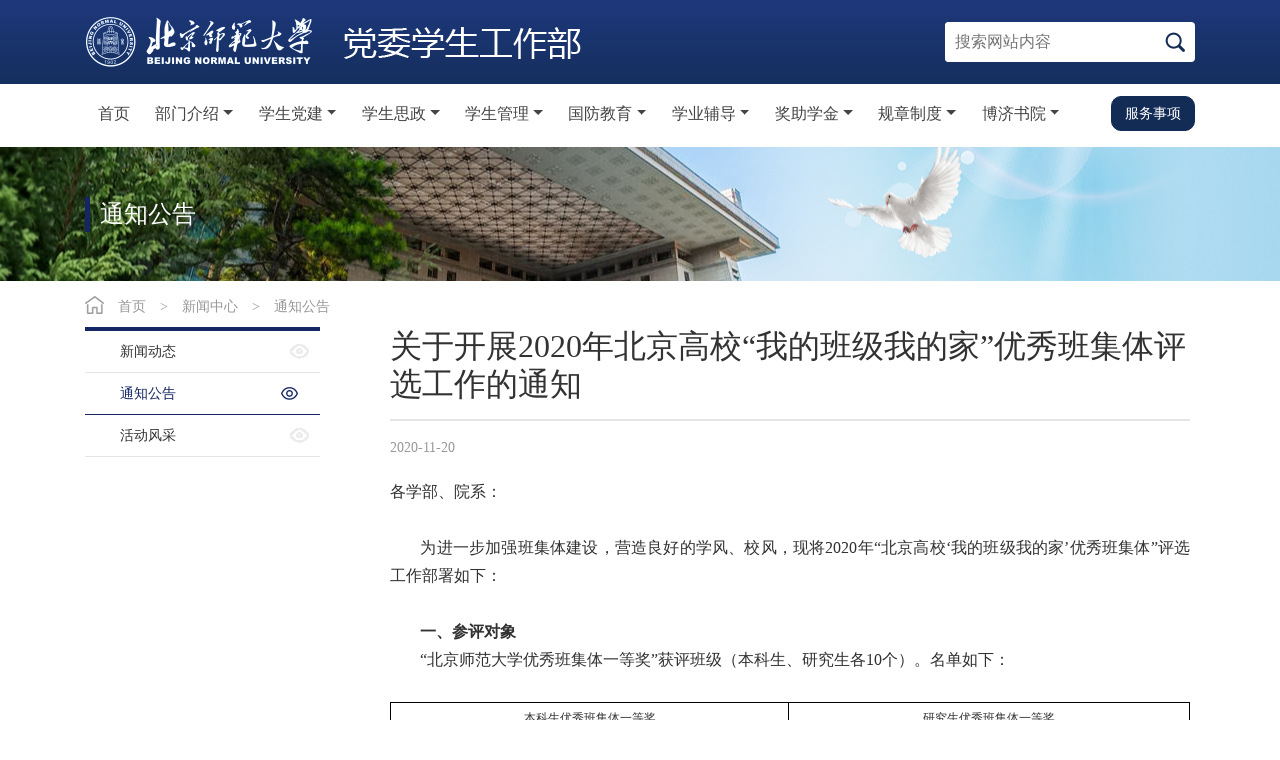

--- FILE ---
content_type: text/html
request_url: https://dwxgb.bnu.edu.cn/xwzx/tzgg/104791.html
body_size: 45423
content:
<!DOCTYPE html>
<html lang="zh-CN">
  <head>
    <meta charset="utf-8">
    <meta http-equiv="X-UA-Compatible" content="IE=edge">
    <meta name="viewport" content="width=device-width, initial-scale=1">

    <title>北京师范大学党委学生工作部</title>
    <meta name="description" content="北京师范大学党委学工部" />

    <meta name="HandheldFriendly" content="True" />
    <meta name="MobileOptimized" content="320" />
<link rel="shortcut icon" href="../../images/favicon.ico" >
 
<link rel="stylesheet" href="../../css/bootstrap.min.css" integrity="sha384-Gn5384xqQ1aoWXA+058RXPxPg6fy4IWvTNh0E263XmFcJlSAwiGgFAW/dAiS6JXm" crossorigin="anonymous">
 <link rel="stylesheet" href="../../css/mobile.css">
    <!-- HTML5 shim and Respond.js IE8 support of HTML5 elements and media queries -->
    <!--[if lt IE 9]>
      <script src="https://staff.bootcss.com/npm/html5shiv@3.7.3/dist/html5shiv.min.js"></script>
      <script src="https://staff.bootcss.com/npm/respond.js@1.4.2/dest/respond.min.js"></script>
    <![endif]-->

<style>
body{font-family: 微软雅黑;color: #323232;}
.main_inside {    font-size: 14px;}
.header{
	background:url('../../images/top_bg.png') repeat-x;
	height:150px;
}
.footer{
	background:url('../../images/footer_bg1.png') repeat-x  center;
	height:160px;
}
.footer .content{background:url('../../images/footer.png') no-repeat;max-width:1366px;height:160px;margin:0 auto;}
.logo img{margin-top:8px;}
.header .search{margin-top:30px;}
.clear{clear:both;}
div.nav{border-bottom:2px solid #999999;margin-top:20px;margin-bottom:15px;position: relative;}
a.nav-link{color:#444;padding: .5rem 0.8rem;}
.nav-pills .nav-link.active, .nav-pills .show>.nav-link,.nav-pills a.nav-link:hover{background:none;border-bottom:3px solid #162665;color:#27429b;border-radius:0px;}
div.nav .download{position: absolute;    right: 0;}
div.nav .download .btn{padding: .255rem .75rem;}
.department{padding: 20px 0px;}
.department img{width:100%}
.department .line{    border-right: 1px solid #dedede;}
.department a{position: relative;}
.department a span{    color: #323232; position: absolute; left: 35%;    top: 0%;}
.footer .container{    color: #fff;    padding-top: 60px;}
.activity{background-color:#f5f5f5;padding-top: 15px;}
.activity .list{margin-top:20px;}
.activity .list img{width:100%}
.activity .list a{color:#323232;font-size:14px}
.title{margin-top:15px;margin-bottom:15px;}
ul.newslist {width:100%}
.newslist li{list-style: none;line-height: 30px;}
.newslist li a{color:#323232;border-bottom:1px solid #dedede;display:inline-block;width:96%;font-size:14px}
.imgnews a.lefttitle{border-bottom:1px solid #dedede;display:inline-block;font-size: 14px;}
.imgnews a.lefttitle p{border-left:5px solid #162665;padding-left:10px;margin: 0px;color:#323232;}
.imgnews a.lefttitle p span.title{    display: inline-block;    height: 42px;margin-top: 5px;
    margin-bottom: 5px;}
.detail{color:#999999;}
.imgnewslist li a .detail{  font-size: 0.8rem;}
.imgnewslist  li{list-style: none;border-bottom:1px solid #dedede;    margin-bottom: 5px;}
.imgnewslist  li.noline{border:none;}
.imgnewslist li a{color:#323232;font-size:14px}
.imgnewslist .col-md-9{padding-right:0px;}
.date{width:60px;height:60px;background-color:#888888;display: inline-block;color:#fff;text-align:center;}
.date1{background-color:#e5e5e5;}
.date .big{font-size:1.5rem;    height: 30px;}
.notice li a{border:none;}
.title_line{    border-bottom: 2px solid #162665;margin-left: 26px;width: 96%;}

.error-summary{color:red;}


.main {
    width: 100%;
    min-height: 700px;
    padding-bottom: 50px;
}
.main_inside{width:100%;     zoom: 1;    margin: 15px auto;   }
.main_nav{    border-top:4px solid #162665;width:235px;min-height:220px;float: left;  }
.main_nav a{background:url('../../images/view3.png') no-repeat center;background-position-x: 95%;padding: 5px 35px;    margin: 0 0 0px; line-height: 32px;   color: #333333;height: 42px;display:inline-block;width:100%; font-size: 14px;border-bottom:1px solid #e5e5e5;}
.main_nav a.on{background:url('../../images/view.png') no-repeat center;color: #162665;background-position-x: 95%;border-bottom:1px solid #162665}
.main_content{    width: 800px;
    float: left;
    
    border-radius: 5px;
    margin-left: 70px;
    padding: 0 0 20px 0;
    background-color: #fff; margin-bottom: 20px;}
.banner{background:url('../../images/banner_list.png') no-repeat center;height:134px;}
.banner .page_title{border-left: 5px solid #162665;color: #fff;    padding-left: 10px;font-size: x-large;    line-height: 35px;}
.banner .container{padding-top: 50px;}

.article{margin-top:20px;margin-bottom:20px;color:#313131;min-height: 380px;font-family: 微软雅黑,Microsoft YaHei;    line-height: 28px;    font-size: 15px;}
.article ul.list{font-size:14px;}

.list li{list-style: none;line-height: 35px;border-bottom:1px solid #dedede;}
.list li a{color:#323232;display:inline-block;}

.article_hr{border:1px solid #e5e5e5}
.article{margin-top:20px;margin-bottom:20px;min-height: 380px;word-wrap:break-word;}

img.setstar{width:71px}
img.sethome{width:72px}
.searchform{display: inline-block;}
#txtKey{    box-shadow: none;border: 2px solid #162665;}
.searchbtn{    color: transparent;
    width: 65px;
    border: none;
    height: 30px;
    padding-left: 20px;
    background-color: transparent;
    background: url(../../images/search.png) center;}

.banner.index{height:auto;}
.imgnews img{width:100%;height:200px;}
.article.typo table{width:100%}
.article.typo p{margin:0px}
.main_article h4{color:#162665}
.breadcrumb1{    color: #989898;    padding-bottom: 10px;}
.breadcrumb1 img{    vertical-align: top;}
.breadcrumb1 a{ color: #989898;margin-left: 10px;
    margin-right: 10px;}
.dropdown-menu{max-height:0px;overflow:hidden;transition:.5s;margin:0px;padding:0px;border-radius: 3px;display:block;background: url(../../images/navbg.png);border: 1px solid #999999;}
.dropdown-item{color:#fff;font-size:14px;    border-bottom: 1px solid #3c70bb;
    height: 40px;
    line-height: 40px;
    padding: 0px;
    margin: 0px;
    text-align: center;    }
.dropdown-menu.show{border:none;}
.date dd{font-size:14px;}
/*.dropdown-menu {
      animation: 0.5s linear fadeIn; 
    }
    @keyframes fadeIn { 
      0%{opacity:0;transform: translateY(-20);}
      100%{opacity: 1;transform: translateY(0);}
    }*/
#myTab .btn-primary{
color: #fff;
    border-radius: 10px;
    height: 35px;
    line-height: 17px;
    font-size: 0.9rem;
    margin-left: 20px;
    background-color: #162665;
}
@media only screen and (max-width : 750px){
.mobile_menu{z-index:1;}
.dropdown-menu{
    background: #fff;width:100%;}
.dropdown-item{color: #212529;
    font-size: 16px;
    border-bottom: solid #ddd 1px;}
.row.titlefooter {
    position: relative;
    justify-content: space-between;
    align-items: center;
}
.row.titlefooter .col-md-8, .row.titlefooter .col-md-4 {
    width: auto !important;
    display: flex;
    align-items: center;
}
}
.nav.nav_container{height:43px}
.page-item.active .page-link {
    background-color: #162665!important;
    border-color: #162665!important;
color:#fff!important;
}
.page-link,.fujian a {color: #162665!important;}
.dropdown-item.active, .dropdown-item:active {
     
    background-color: #162665!important;
}
</style>   
 <script>
function addFavor()
                            {
 var url = window.location;
        var title = document.title;
        var ua = navigator.userAgent.toLowerCase();
        if (ua.indexOf("msie 8") > -1) {
            external.AddToFavoritesBar(url, title, '');//IE8
        } else {
            try {
                window.external.addFavorite(url, title);
            } catch (e) {
                try {
                    window.sidebar.addPanel(title, url, "");//firefox
                } catch (e) {
                    alert("加入收藏失败，请使用Ctrl+D进行添加");
                }
            }
        }
                            }
                            function setHome(obj,vrl){
        try{
            obj.style.behavior='url(#default#homepage)';obj.setHomePage(vrl);
        }
        catch(e){
            if(window.netscape) {
                try {
                    netscape.security.PrivilegeManager.enablePrivilege("UniversalXPConnect");
                }
                catch (e) {
                    alert("此操作被浏览器拒绝！\n请在浏览器地址栏输入“about:config”并回车\n然后将 [signed.applets.codebase_principal_support]的值设置为'true',双击即可。");
                }
                var prefs = Components.classes['@mozilla.org/preferences-service;1'].getService(Components.interfaces.nsIPrefBranch);
                prefs.setCharPref('browser.startup.homepage',vrl);
            }
        }
    }

</script>
<link rel="stylesheet" href="../../static_v2/css/index.css" />
	<link rel="stylesheet" href="../../static_v2/css/service.css" />
</head>
<body>
<input type="hidden" id="gpViewCount" value="0" />
<script src="/cms/web/writeLog.jsp?siteID=164&channelID=7141&contentID=104791"></script>
<div class="header ">
		<a href="javascript:;" class="mobile_menu"></a>
	
		<div class="logodiv">
			<div class="container">
				<div class=" row">
					<div class="col-md-6">
						<a href="https://www.bnu.edu.cn/" class="logo" target="_blank"><img
								src="../../static_v2/images/logo.png"></a>
					</div>
					<div class="col-md-6 text-right search">
						<span class="nav_title">导航</span>
						
						<form name="dataForm" class="searchform"
							action="/cms/web/search/index.jsp" target="_blank" method="post">
							<input name="siteID" size="4" value="164" type="hidden">
							<input id="txtKey" name="query" placeholder="搜索网站内容" type="text"><span><input type="submit" value="搜索"
									class="searchbtn"></span>
						</form>
					</div>
				</div>
			</div>
		</div>

		<div class="nav nav_container">
			<div class="container">
				<ul class="nav nav-pills" id="myTab">
			  <li class="nav-item">
			    <a class="nav-link " href="https://dwxgb.bnu.edu.cn">首页</a>
			  </li>
<li class="nav-item dropdown">
        <a class="nav-link dropdown-toggle " href="#" id="navbarDropdown" role="button" data-toggle="dropdown" aria-haspopup="true" aria-expanded="false">部门介绍</a>
    <div class="dropdown-menu" id="dm7131">
<a class="dropdown-item" href="../../bmjs/jgsz/index.htm">机构设置</a>
<a class="dropdown-item" href="../../bmjs/dqgz/index.htm">党群工作</a>
 </div>
</li>
<li class="nav-item dropdown">
        <a class="nav-link dropdown-toggle " href="#" id="navbarDropdown" role="button" data-toggle="dropdown" aria-haspopup="true" aria-expanded="false">学生党建</a>
    <div class="dropdown-menu" id="dm7132">
<a class="dropdown-item" href="../../djsz/xszyjypx/index.htm">学生党员教育培训</a>
<a class="dropdown-item" href="../../djsz/xsdzbjs/index.htm">学生党支部建设</a>
<a class="dropdown-item" href="../../djsz/xsdjhd/index.htm">学生党建活动</a>
<a class="dropdown-item" href="../../djsz/xsdjgzzd/index.htm">学生党建工作制度</a>
 </div>
</li>
<li class="nav-item dropdown">
        <a class="nav-link dropdown-toggle " href="#" id="navbarDropdown" role="button" data-toggle="dropdown" aria-haspopup="true" aria-expanded="false">学生思政</a>
    <div class="dropdown-menu" id="dm7133">
<a class="dropdown-item" href="../../llxx/ztjy/index.htm">主题教育</a>
<a class="dropdown-item" href="../../llxx/bjjs/index.htm">班级建设</a>
<a class="dropdown-item" href="../../llxx/sksj/index.htm">社会实践</a>
<a class="dropdown-item" href="../../llxx/sfjy/index.htm">教师素养教育</a>
<a class="dropdown-item" href="../../llxx/wlsz/index.htm">网络思政</a>
<a class="dropdown-item" href="../../llxx/zyxly/index.htm">卓越训练营</a>
 </div>
</li>
<li class="nav-item dropdown">
        <a class="nav-link dropdown-toggle " href="#" id="navbarDropdown" role="button" data-toggle="dropdown" aria-haspopup="true" aria-expanded="false">学生管理</a>
    <div class="dropdown-menu" id="dm7134">
<a class="dropdown-item" href="../../xsgl/xsjljc/index.htm">学生纪律奖惩</a>
<a class="dropdown-item" href="../../xsgl/sswhjs/index.htm">宿舍文化建设</a>
 </div>
</li>
<li class="nav-item dropdown">
        <a class="nav-link dropdown-toggle " href="#" id="navbarDropdown" role="button" data-toggle="dropdown" aria-haspopup="true" aria-expanded="false">国防教育</a>
    <div class="dropdown-menu" id="dm7135">
<a class="dropdown-item" href="../../gfjy/xsjsxl/index.htm">学生军事训练</a>
<a class="dropdown-item" href="../../gfjy/jsllkc/index.htm">军事理论课程</a>
<a class="dropdown-item" href="../../gfjy/rcgfjy/index.htm">日常国防教育</a>
<a class="dropdown-item" href="../../gfjy/dxszb/index.htm">大学生征兵</a>
 </div>
</li>
<li class="nav-item dropdown">
        <a class="nav-link dropdown-toggle " href="#" id="navbarDropdown" role="button" data-toggle="dropdown" aria-haspopup="true" aria-expanded="false">学业辅导</a>
    <div class="dropdown-menu" id="dm7137">
<a class="dropdown-item" href="../../xyfd/cggz/index.htm">工作通知</a>
<a class="dropdown-item" href="../../xyfd/xyfds/index.htm">学业辅导室</a>
 </div>
</li>
<li class="nav-item dropdown">
        <a class="nav-link dropdown-toggle " href="#" id="navbarDropdown" role="button" data-toggle="dropdown" aria-haspopup="true" aria-expanded="false">奖助学金</a>
    <div class="dropdown-menu" id="dm7180">
<a class="dropdown-item" href="../../jxj/gztz2/index.htm">工作通知</a>
<a class="dropdown-item" href="../../jxj/bksxsjz/index.htm">本科生奖学金</a>
<a class="dropdown-item" href="../../jxj/yjsxsjz/index.htm">研究生奖学金</a>
<a class="dropdown-item" href="../../jxj/zxj/index.htm">助学金</a>
 </div>
</li>
<li class="nav-item dropdown">
        <a class="nav-link dropdown-toggle " href="#" id="navbarDropdown" role="button" data-toggle="dropdown" aria-haspopup="true" aria-expanded="false">规章制度</a>
    <div class="dropdown-menu" id="dm7138">
<a class="dropdown-item" href="../../gzzd/gzzd2/index.htm">规章制度</a>
 </div>
</li>
<li class="nav-item dropdown">
        <a class="nav-link dropdown-toggle " href="#" id="navbarDropdown" role="button" data-toggle="dropdown" aria-haspopup="true" aria-expanded="false">博济书院</a>
    <div class="dropdown-menu" id="dm12864">
<a class="dropdown-item" href="../../cpxy/xyshzn/index.htm">校园生活指南</a>
<a class="dropdown-item" href="../../cpxy/djsz2/index.htm">党建思政</a>
<a class="dropdown-item" href="../../cpxy/xzky/index.htm">学术科研</a>
<a class="dropdown-item" href="../../cpxy/wthd/index.htm">文体活动</a>
<a class="dropdown-item" href="../../cpxy/xzzx2/index.htm">下载中心</a>
 </div>
</li>

<li class="nav-item"><a class="nav-link btn btn-primary   "  href="https://dwxgb.bnu.edu.cn/fwsx/index.htm">服务事项</a></li>

			
			</ul>
			</div>
		</div>
	</div><div class="clearfix"></div>
	<!--main-->
<div class="main">
	<div class="banner">
		<div class="container">
		<div class="page_title">通知公告</div>
		</div>
</div>	
<div class="container">
			<div class="main_inside ">
 <div class="breadcrumb1"><img src="../../images/home1.png" />
			<a href="../../index.htm">首页</a> > 
			<a href="../index.htm">新闻中心</a> > 
  <a href="#">通知公告</a>
              </div>
				<!--main nav left-->
												<div class="main_nav">
                                                              


<a href="../xwdt/index.htm">新闻动态</a>

<a class="on" href="#">通知公告</a>

<a href="../zthd/index.htm">活动风采</a>

                                                									</div>
				<!--main content-->		
				<div class="main_content">
				<!--	<div class="path">当前位置: 			<a href="../../index.htm">首页</a> » 
			<a href="../index.htm">新闻中心</a> » 
  通知公告</div>-->
                                    
					<div class="main_article">
                                          
				
				     
                                            
                                            
						<h2>关于开展2020年北京高校“我的班级我的家”优秀班集体评选工作的通知</h2>	
                                               
                                                
	    <hr class="article_hr">		
	    <div class="article_aside detail">2020-11-20   
<!--<span class="float-right"><script src="/cms/web/count.jsp?articleID=104791"></script> 访问</span>
-->
</div>									
						<div class="article typo">
									<p style="text-align: justify;"><span style="font-size:16px;"><span style="font-family:微软雅黑;">各学部、院系：</span></span></p>

<p style="text-align: justify;">　　</p>

<p style="text-align: justify;">　　<span style="font-size:16px;"><span style="font-family:微软雅黑;">为进一步加强班集体建设，营造良好的学风、校风，现将2020年“北京高校‘我的班级我的家’优秀班集体”评选工作部署如下：</span></span></p>

<p style="text-align: justify;">　　</p>

<p style="text-align: justify;">　　<span style="font-size:16px;"><span style="font-family:微软雅黑;"><strong>一、参评对象</strong></span></span></p>

<p style="text-align: justify;">　　<span style="font-size:16px;"><span style="font-family:微软雅黑;">“北京师范大学优秀班集体一等奖”获评班级（本科生、研究生各10个）。名单如下：</span></span></p>

<p>　　</p>

<table align="center" border="1" cellpadding="0" cellspacing="0" style="border-collapse:collapse;border:none;">
	<tbody>
		<tr>
			<td colspan="2" style="width:276px;border:solid windowtext 1.0pt;padding:0cm 5.4pt 0cm 5.4pt;vertical-align:top;">
			<p style="text-align: center;"><span style="font-size:12px;"><span style="font-family:微软雅黑;">本科生优秀班集体一等奖</span></span></p>

			<p style="text-align: center;"><span style="font-size:12px;"><span style="font-family:微软雅黑;">获评班级</span></span></p>
			</td>
			<td colspan="2" style="width:276px;border:solid windowtext 1.0pt;border-left:none;padding:0cm 5.4pt 0cm 5.4pt;vertical-align:top;">
			<p style="text-align: center;"><span style="font-size:12px;"><span style="font-family:微软雅黑;">研究生优秀班集体一等奖</span></span></p>

			<p style="text-align: center;"><span style="font-size:12px;"><span style="font-family:微软雅黑;">获评班级</span></span></p>
			</td>
		</tr>
		<tr>
			<td style="width:138px;border:solid windowtext 1.0pt;border-top:none;padding:0cm 5.4pt 0cm 5.4pt;vertical-align:top;">
			<p style="text-align: center;"><span style="font-size:12px;"><span style="font-family:微软雅黑;">经济与工商管理学院</span></span></p>
			</td>
			<td style="width:138px;border-top:none;border-left:none;border-bottom:solid windowtext 1.0pt;border-right:solid windowtext 1.0pt;padding:0cm 5.4pt 0cm 5.4pt;vertical-align:top;">
			<p style="text-align: center;"><span style="font-size:12px;"><span style="font-family:微软雅黑;">2018级金融班</span></span></p>
			</td>
			<td style="width:111px;border-top:none;border-left:none;border-bottom:solid windowtext 1.0pt;border-right:solid windowtext 1.0pt;padding:0cm 5.4pt 0cm 5.4pt;vertical-align:top;">
			<p style="text-align: center;"><span style="font-size:12px;"><span style="font-family:微软雅黑;">历史学院</span></span></p>
			</td>
			<td style="width:166px;border-top:none;border-left:none;border-bottom:solid windowtext 1.0pt;border-right:solid windowtext 1.0pt;padding:0cm 5.4pt 0cm 5.4pt;vertical-align:top;">
			<p style="text-align: center;"><span style="font-size:12px;"><span style="font-family:微软雅黑;">2019级硕士班</span></span></p>
			</td>
		</tr>
		<tr>
			<td style="width:138px;border:solid windowtext 1.0pt;border-top:none;padding:0cm 5.4pt 0cm 5.4pt;vertical-align:top;">
			<p style="text-align: center;"><span style="font-size:12px;"><span style="font-family:微软雅黑;">法学院</span></span></p>
			</td>
			<td style="width:138px;border-top:none;border-left:none;border-bottom:solid windowtext 1.0pt;border-right:solid windowtext 1.0pt;padding:0cm 5.4pt 0cm 5.4pt;vertical-align:top;">
			<p style="text-align: center;"><span style="font-size:12px;"><span style="font-family:微软雅黑;">2018级法学卓越实验班</span></span></p>
			</td>
			<td style="width:111px;border-top:none;border-left:none;border-bottom:solid windowtext 1.0pt;border-right:solid windowtext 1.0pt;padding:0cm 5.4pt 0cm 5.4pt;vertical-align:top;">
			<p style="text-align: center;"><span style="font-size:12px;"><span style="font-family:微软雅黑;">体育与运动学院</span></span></p>
			</td>
			<td style="width:166px;border-top:none;border-left:none;border-bottom:solid windowtext 1.0pt;border-right:solid windowtext 1.0pt;padding:0cm 5.4pt 0cm 5.4pt;vertical-align:top;">
			<p style="text-align: center;"><span style="font-size:12px;"><span style="font-family:微软雅黑;">2019级学术型硕博研究生班</span></span></p>
			</td>
		</tr>
		<tr>
			<td style="width:138px;border:solid windowtext 1.0pt;border-top:none;padding:0cm 5.4pt 0cm 5.4pt;vertical-align:top;">
			<p style="text-align: center;"><span style="font-size:12px;"><span style="font-family:微软雅黑;">数学科学学院</span></span></p>
			</td>
			<td style="width:138px;border-top:none;border-left:none;border-bottom:solid windowtext 1.0pt;border-right:solid windowtext 1.0pt;padding:0cm 5.4pt 0cm 5.4pt;vertical-align:top;">
			<p style="text-align: center;"><span style="font-size:12px;"><span style="font-family:微软雅黑;">2017级本科生应数5班</span></span></p>
			</td>
			<td style="width:111px;border-top:none;border-left:none;border-bottom:solid windowtext 1.0pt;border-right:solid windowtext 1.0pt;padding:0cm 5.4pt 0cm 5.4pt;vertical-align:top;">
			<p style="text-align: center;"><span style="font-size:12px;"><span style="font-family:微软雅黑;">化学学院</span></span></p>
			</td>
			<td style="width:166px;border-top:none;border-left:none;border-bottom:solid windowtext 1.0pt;border-right:solid windowtext 1.0pt;padding:0cm 5.4pt 0cm 5.4pt;vertical-align:top;">
			<p style="text-align: center;"><span style="font-size:12px;"><span style="font-family:微软雅黑;">2018级博士班</span></span></p>
			</td>
		</tr>
		<tr>
			<td style="width:138px;border:solid windowtext 1.0pt;border-top:none;padding:0cm 5.4pt 0cm 5.4pt;vertical-align:top;">
			<p style="text-align: center;"><span style="font-size:12px;"><span style="font-family:微软雅黑;">心理学部</span></span></p>
			</td>
			<td style="width:138px;border-top:none;border-left:none;border-bottom:solid windowtext 1.0pt;border-right:solid windowtext 1.0pt;padding:0cm 5.4pt 0cm 5.4pt;vertical-align:top;">
			<p style="text-align: center;"><span style="font-size:12px;"><span style="font-family:微软雅黑;">2018级本科2班</span></span></p>
			</td>
			<td style="width:111px;border-top:none;border-left:none;border-bottom:solid windowtext 1.0pt;border-right:solid windowtext 1.0pt;padding:0cm 5.4pt 0cm 5.4pt;vertical-align:top;">
			<p style="text-align: center;"><span style="font-size:12px;"><span style="font-family:微软雅黑;">法学院</span></span></p>
			</td>
			<td style="width:166px;border-top:none;border-left:none;border-bottom:solid windowtext 1.0pt;border-right:solid windowtext 1.0pt;padding:0cm 5.4pt 0cm 5.4pt;vertical-align:top;">
			<p style="text-align: center;"><span style="font-size:12px;"><span style="font-family:微软雅黑;">2019级学硕一班</span></span></p>
			</td>
		</tr>
		<tr>
			<td style="width:138px;border:solid windowtext 1.0pt;border-top:none;padding:0cm 5.4pt 0cm 5.4pt;vertical-align:top;">
			<p style="text-align: center;"><span style="font-size:12px;"><span style="font-family:微软雅黑;">外国语言文学学院</span></span></p>
			</td>
			<td style="width:138px;border-top:none;border-left:none;border-bottom:solid windowtext 1.0pt;border-right:solid windowtext 1.0pt;padding:0cm 5.4pt 0cm 5.4pt;vertical-align:top;">
			<p style="text-align: center;"><span style="font-size:12px;"><span style="font-family:微软雅黑;">2018级英专三班</span></span></p>
			</td>
			<td style="width:111px;border-top:none;border-left:none;border-bottom:solid windowtext 1.0pt;border-right:solid windowtext 1.0pt;padding:0cm 5.4pt 0cm 5.4pt;vertical-align:top;">
			<p style="text-align: center;"><span style="font-size:12px;"><span style="font-family:微软雅黑;">地理科学学部</span></span></p>
			</td>
			<td style="width:166px;border-top:none;border-left:none;border-bottom:solid windowtext 1.0pt;border-right:solid windowtext 1.0pt;padding:0cm 5.4pt 0cm 5.4pt;vertical-align:top;">
			<p style="text-align: center;"><span style="font-size:12px;"><span style="font-family:微软雅黑;">2019级博士班</span></span></p>
			</td>
		</tr>
		<tr>
			<td style="width:138px;border:solid windowtext 1.0pt;border-top:none;padding:0cm 5.4pt 0cm 5.4pt;vertical-align:top;">
			<p style="text-align: center;"><span style="font-size:12px;"><span style="font-family:微软雅黑;">统计学院</span></span></p>
			</td>
			<td style="width:138px;border-top:none;border-left:none;border-bottom:solid windowtext 1.0pt;border-right:solid windowtext 1.0pt;padding:0cm 5.4pt 0cm 5.4pt;vertical-align:top;">
			<p style="text-align: center;"><span style="font-size:12px;"><span style="font-family:微软雅黑;">2018级本科班</span></span></p>
			</td>
			<td style="width:111px;border-top:none;border-left:none;border-bottom:solid windowtext 1.0pt;border-right:solid windowtext 1.0pt;padding:0cm 5.4pt 0cm 5.4pt;vertical-align:top;">
			<p style="text-align: center;"><span style="font-size:12px;"><span style="font-family:微软雅黑;">新闻传播学院</span></span></p>
			</td>
			<td style="width:166px;border-top:none;border-left:none;border-bottom:solid windowtext 1.0pt;border-right:solid windowtext 1.0pt;padding:0cm 5.4pt 0cm 5.4pt;vertical-align:top;">
			<p style="text-align: center;"><span style="font-size:12px;"><span style="font-family:微软雅黑;">2019级专硕班</span></span></p>
			</td>
		</tr>
		<tr>
			<td style="width:138px;border:solid windowtext 1.0pt;border-top:none;padding:0cm 5.4pt 0cm 5.4pt;vertical-align:top;">
			<p style="text-align: center;"><span style="font-size:12px;"><span style="font-family:微软雅黑;">教育学部</span></span></p>
			</td>
			<td style="width:138px;border-top:none;border-left:none;border-bottom:solid windowtext 1.0pt;border-right:solid windowtext 1.0pt;padding:0cm 5.4pt 0cm 5.4pt;vertical-align:top;">
			<p style="text-align: center;"><span style="font-size:12px;"><span style="font-family:微软雅黑;">2018级教育3班</span></span></p>
			</td>
			<td style="width:111px;border-top:none;border-left:none;border-bottom:solid windowtext 1.0pt;border-right:solid windowtext 1.0pt;padding:0cm 5.4pt 0cm 5.4pt;vertical-align:top;">
			<p style="text-align: center;"><span style="font-size:12px;"><span style="font-family:微软雅黑;">马克思主义学院</span></span></p>
			</td>
			<td style="width:166px;border-top:none;border-left:none;border-bottom:solid windowtext 1.0pt;border-right:solid windowtext 1.0pt;padding:0cm 5.4pt 0cm 5.4pt;vertical-align:top;">
			<p style="text-align: center;"><span style="font-size:12px;"><span style="font-family:微软雅黑;">2019级硕士班</span></span></p>
			</td>
		</tr>
		<tr>
			<td style="width:138px;border:solid windowtext 1.0pt;border-top:none;padding:0cm 5.4pt 0cm 5.4pt;vertical-align:top;">
			<p style="text-align: center;"><span style="font-size:12px;"><span style="font-family:微软雅黑;">地理科学学部</span></span></p>
			</td>
			<td style="width:138px;border-top:none;border-left:none;border-bottom:solid windowtext 1.0pt;border-right:solid windowtext 1.0pt;padding:0cm 5.4pt 0cm 5.4pt;vertical-align:top;">
			<p style="text-align: center;"><span style="font-size:12px;"><span style="font-family:微软雅黑;">2018级本科2班</span></span></p>
			</td>
			<td style="width:111px;border-top:none;border-left:none;border-bottom:solid windowtext 1.0pt;border-right:solid windowtext 1.0pt;padding:0cm 5.4pt 0cm 5.4pt;vertical-align:top;">
			<p style="text-align: center;"><span style="font-size:12px;"><span style="font-family:微软雅黑;">系统科学学院</span></span></p>
			</td>
			<td style="width:166px;border-top:none;border-left:none;border-bottom:solid windowtext 1.0pt;border-right:solid windowtext 1.0pt;padding:0cm 5.4pt 0cm 5.4pt;vertical-align:top;">
			<p style="text-align: center;"><span style="font-size:12px;"><span style="font-family:微软雅黑;">2019级系统科学博士班</span></span></p>
			</td>
		</tr>
		<tr>
			<td style="width:138px;border:solid windowtext 1.0pt;border-top:none;padding:0cm 5.4pt 0cm 5.4pt;vertical-align:top;">
			<p style="text-align: center;"><span style="font-size:12px;"><span style="font-family:微软雅黑;">环境学院</span></span></p>
			</td>
			<td style="width:138px;border-top:none;border-left:none;border-bottom:solid windowtext 1.0pt;border-right:solid windowtext 1.0pt;padding:0cm 5.4pt 0cm 5.4pt;vertical-align:top;">
			<p style="text-align: center;"><span style="font-size:12px;"><span style="font-family:微软雅黑;">2018级本科班</span></span></p>
			</td>
			<td style="width:111px;border-top:none;border-left:none;border-bottom:solid windowtext 1.0pt;border-right:solid windowtext 1.0pt;padding:0cm 5.4pt 0cm 5.4pt;vertical-align:top;">
			<p style="text-align: center;"><span style="font-size:12px;"><span style="font-family:微软雅黑;">汉语文化学院</span></span></p>
			</td>
			<td style="width:166px;border-top:none;border-left:none;border-bottom:solid windowtext 1.0pt;border-right:solid windowtext 1.0pt;padding:0cm 5.4pt 0cm 5.4pt;vertical-align:top;">
			<p style="text-align: center;"><span style="font-size:12px;"><span style="font-family:微软雅黑;">2019级学硕班</span></span></p>
			</td>
		</tr>
		<tr>
			<td style="width:138px;border:solid windowtext 1.0pt;border-top:none;padding:0cm 5.4pt 0cm 5.4pt;vertical-align:top;">
			<p style="text-align: center;"><span style="font-size:12px;"><span style="font-family:微软雅黑;">文学院</span></span></p>
			</td>
			<td style="width:138px;border-top:none;border-left:none;border-bottom:solid windowtext 1.0pt;border-right:solid windowtext 1.0pt;padding:0cm 5.4pt 0cm 5.4pt;vertical-align:top;">
			<p style="text-align: center;"><span style="font-size:12px;"><span style="font-family:微软雅黑;">2018级4班</span></span></p>
			</td>
			<td style="width:111px;border-top:none;border-left:none;border-bottom:solid windowtext 1.0pt;border-right:solid windowtext 1.0pt;padding:0cm 5.4pt 0cm 5.4pt;vertical-align:top;">
			<p style="text-align: center;"><span style="font-size:12px;"><span style="font-family:微软雅黑;">外国语言文学学院</span></span></p>
			</td>
			<td style="width:166px;border-top:none;border-left:none;border-bottom:solid windowtext 1.0pt;border-right:solid windowtext 1.0pt;padding:0cm 5.4pt 0cm 5.4pt;vertical-align:top;">
			<p style="text-align: center;"><span style="font-size:12px;"><span style="font-family:微软雅黑;">2019级翻译硕士班</span></span></p>
			</td>
		</tr>
	</tbody>
</table>

<div style="clear:both;">&nbsp;</div>

<p style="text-align: justify;">　　<span style="font-size:16px;"><span style="font-family:微软雅黑;">优秀班集体一等奖获奖班级由学校奖学金评审小组对各学部、院系推荐班级成果展示视频进行逐一观看打分后，以评分排名为依据选拔产生。</span></span></p>

<p style="text-align: justify;">　　</p>

<p style="text-align: justify;">　　<span style="font-size:16px;"><span style="font-family:微软雅黑;"><strong>二、评选名额</strong></span></span></p>

<p style="text-align: justify;">　　<span style="font-size:16px;"><span style="font-family:微软雅黑;">以现场评审分数排名为依据，推荐排名前五位的班级参评“北京高校‘我的班级我的家’优秀班集体”。</span></span></p>

<p style="text-align: justify;">　　</p>

<p style="text-align: justify;">　　<span style="font-size:16px;"><span style="font-family:微软雅黑;"><strong>三、评选条件</strong></span></span></p>

<p style="text-align: justify;">　　<span style="font-size:16px;"><span style="font-family:微软雅黑;"><span style="color:black;">1.</span><span style="color:black;">深入开展思想理论学习。班级成员深入学习贯彻党的十九大精神特别是习近平新时代中国特色社会主义思想，深入开展爱国主义教育，积极培育践行社会主义核心价值观，不断坚定中国特色社会主义道路自信、理论自信、制度自信、文化自信。 </span></span></span></p>

<p style="text-align: justify;">　　</p>

<p style="text-align: justify;">　　<span style="font-size:16px;"><span style="font-family:微软雅黑;"><span style="color:black;">2.</span><span style="color:black;">高度重视学风建设。注重加强专业理论和实践技能的有机结合，引导班级成员养成良好的学习习惯，掌握正确的学习方法，积极参加课外科技学术实践活动，营造浓厚学习氛围。班级成员无考试作弊违纪情况。 </span></span></span></p>

<p style="text-align: justify;">　　</p>

<p style="text-align: justify;">　　<span style="font-size:16px;"><span style="font-family:微软雅黑;"><span style="color:black;">3.</span><span style="color:black;">大力加强班级队伍建设。班级干部政治坚定、以身作则、团结协作，班级凝聚力强、引导力强，较好地开展自我教育、自我管理、自我服务。 </span></span></span></p>

<p style="text-align: justify;">　　</p>

<p style="text-align: justify;">　　<span style="font-size:16px;"><span style="font-family:微软雅黑;"><span style="color:black;">4.</span><span style="color:black;">精心创建班级文化。创建健康向上、富有吸引力感染力、符合时代主题和大学生特点的班级文化，积极参与市、校、院（系）组织的各项活动和工作，在同年级各班级中发挥较好的示范引领作用。 </span></span></span></p>

<p style="text-align: justify;">　　</p>

<p style="text-align: justify;">　　<span style="font-size:16px;"><span style="font-family:微软雅黑;"><span style="color:black;">5.</span><span style="color:black;">积极参与社会实践。班级成员积极参与社会实践，了解体验国情民情，在志愿服务、实践锻炼中践行和培养社会主义核心价值观，积极投身服务国家脱贫攻坚战略，以实际行动为国家打赢脱贫攻坚战做贡献。</span></span></span></p>

<p style="text-align: justify;">　　</p>

<p style="text-align: justify;">　　<span style="font-size:16px;"><span style="font-family:微软雅黑;"><span style="color:black;">6.</span><span style="color:black;">积极助力新冠肺炎疫情防控阻击战，积极参与新时代爱国卫生运动。引导班级成员在疫情防控、垃圾分类、拒绝餐饮浪费等宣传教育活动中增强社会责任感，实践报国之行。</span></span></span></p>

<p style="text-align: justify;">　　</p>

<p style="text-align: justify;">　　<span style="font-size:16px;"><span style="font-family:微软雅黑;"><strong><span style="color:black;">四、评选流程</span></strong></span></span></p>

<p style="text-align: justify;">　　<span style="font-size:16px;"><span style="font-family:微软雅黑;"><span style="color:black;">1.</span><span style="color:black;">获评优秀班集体一等奖的班级，请根据评选条件进一步修改完善本班成果总结视频（每个视频时长5分钟以内，MP4格式，大小500M</span>以内），于11月23日（下周一）上午10:00前拷贝至主楼B215办公室，并进行现场抽签，确定答辩顺序。</span></span></p>

<p style="text-align: justify;">　　</p>

<p style="text-align: justify;">　　<span style="font-size:16px;"><span style="font-family:微软雅黑;"><span style="color:black;">2.</span><span style="color:black;">党委学生工作部组织现场评审会</span></span></span></p>

<p style="text-align: justify;">　　<span style="font-size:16px;"><span style="font-family:微软雅黑;"><span style="color:black;">时间：11月23日（下周一）下午14:00</span></span></span></p>

<p style="text-align: justify;">　　<span style="font-size:16px;"><span style="font-family:微软雅黑;"><span style="color:black;">地点：教二101</span></span></span></p>

<p style="text-align: justify;">　　<span style="font-size:16px;"><span style="font-family:微软雅黑;"><span style="color:black;">流程：每个班级播放视频展示后，根据评委提问内容进行2分钟答辩。评委根据各班级视频展示和答辩情况现场评分，以本次评分排名为依据，推荐排名前五名的相应班级参评</span>“北京高校‘我的班级我的家’优秀班集体”，并进行校内公示。</span></span></p>

<p style="text-align: justify;">　　</p>

<p style="text-align: justify;">　　<span style="font-size:16px;"><span style="font-family:微软雅黑;"><span style="color:black;">3.</span><span style="color:black;">各学部、院系须选派6-8名班委或班级代表（含本硕博全体班级），观摩评审答辩。请以学部院系为单位将班级名称、参加观摩学习的班委或班级代表姓名和联系方式（汇总表见附件1）于11</span>月23日10:00前发送至xsglc@bnu.edu.cn邮箱，邮件标题为“院系+观摩北京高校‘我的班级我的家’优秀班集体评选<span style="color:black;">”。</span></span></span></p>

<p style="text-align: justify;">　　</p>

<p style="text-align: justify;">　　<span style="font-size:16px;"><span style="font-family:微软雅黑;"><span style="background-image:initial;background-position:initial;background-size:initial;background-repeat:initial;background-attachment:initial;background-origin:initial;background-clip:initial;"><span style="color:black;">联系人：丁凌，58802117</span></span></span></span></p>

<p>　　</p>

<p style="text-align: right;">　　<span style="font-size:16px;"><span style="font-family:微软雅黑;"><span style="background-image:initial;background-position:initial;background-size:initial;background-repeat:initial;background-attachment:initial;background-origin:initial;background-clip:initial;"><span style="color:black;">党委学生工作部</span></span></span></span></p>

<p style="text-align: right;">　　<span style="font-size:16px;"><span style="font-family:微软雅黑;"><span style="background-image:initial;background-position:initial;background-size:initial;background-repeat:initial;background-attachment:initial;background-origin:initial;background-clip:initial;"><span style="color:black;">2020</span></span><span style="background-image:initial;background-position:initial;background-size:initial;background-repeat:initial;background-attachment:initial;background-origin:initial;background-clip:initial;"><span style="color:black;">年11月20日</span></span></span></span></p>
					
						</div>
						<div class="article_author">
      <span class="fujian">附件下载：
      <ul>
        <li><a href="../../docs/2020-11/20201120153343753947.xlsx">附件1：观摩信息汇总表.xlsx</a></li>
      </ul></span>										</div>
												<div class="other_articles">
					
                                                <a href="104661.html" style='float:left; background-color: #d8e4f1;border:1px solid #7fa6d0;border-radius: 5px;color:#162665;    font-size: 14px;padding: 5px 10px;'><b>上一篇</b> 关于举办“四有”好老师大讲堂主题报告会的...</a>
                                                                                                <a href="104899.html" style="float:right;background-color: #d8e4f1;border:1px solid #7fa6d0;border-radius: 5px;color:#162665;    font-size: 14px;padding: 5px 10px;"><b>下一篇</b> 关于第六届暑期支教精品课程大赛决赛的通知</a>                                                                                          </div>
                               
					</div>
				</div>
									
			</div>
		</div>
		</div>

   <!--main end-->
<div class="clear"></div>

<div class="footer">

		<div class="footer_second">
			<div class="container">
				<div class="footer_second_left">
					京ICP备05066832号-1 京公网安备110402430002号 © 版权所有 北京师范大学党委学工部
					<br> 邮箱：xgb@bnu.edu.cn 电话：010-58805182
				</div>
				<div class="footer_second_right">
					<div class="fsr_left">
						<div class="fsrl_top">
							<img src="../../static_v2/images/wechat.png" />
							<div class="fsrl_text">扫一扫</div>
							<img src="../../static_v2/images/share.png" />
						</div>
						<div class="fsrl_bottom"> 关注『京师学工』微信公众号</div>
					</div>
					<div class="fsr_right">
						<img src="../../static_v2/images/footer_wechat.png" />
					</div>
				</div>
			</div>

		</div>
	</div>


<script src="../../js/jquery.slim.min.js"></script>
<script src="../../js/popper.min.js"></script>
<script src="../../js/bootstrap.min.js"></script>
<script src="../../js/layout.js"></script>
<script>

$(function(){
$('#myTab').on('mouseleave','.dropdown-menu', function (e) {
 $(this).removeClass('show');
 $(this).css('max-height',0);
});
$('#myTab').on('mouseenter','li a', function (e) {
  e.preventDefault();
  $(this).tab('show');
var dmid=$(this).next().attr('id');

if(typeof(dmid)!='undefined'){

 $(this).next().addClass('show');
 $(this).next().css('max-height','420px');

$('.dropdown-menu').each(function(){
        if(dmid!= $(this).attr('id')){
 $(this).removeClass('show');
 $(this).css('max-height',0);
}
  });

}else{

if(!$(this).hasClass('dropdown-item')){
 $('.dropdown-menu').removeClass('show');
 $('.dropdown-menu').css('max-height',0);
}


}

})

});
</script>
</body>
</html><!--j6URX9gu4YlQ5y9eqJNe6JEjO2qtFxyQzi7T1fTOC3wFNcs+kiIU4sIUb6gMAwYi5vov+MskFqZ2YiMkPz0RFgK1Au63F14UZ9rtpoo2OhavuQAMo4spaHVfZx0ZiVGxBjtfmebKgYc6weN06QJRyw==--><script type='text/javascript' src='../../g_style/g_article.js'></script><link rel='stylesheet' href='/publish/gPublic/all.css'><script src='/cms/web/writeLog.jsp?siteID=164&channelID=7141&contentID=104791' async='async'></script>
<meta name="author" content="" /><meta name="description" content="" /><meta name="keywords" content="" /><meta name="author" content="" /><meta name="description" content="" /><meta name="keywords" content="" /><meta name="author" content="" /><meta name="description" content="" /><meta name="keywords" content="" /><meta name="ColumnName" content="通知公告" /><meta name="ColumnDescription" content="" /><meta name="ColumnKeywords" content="" /><meta name="ColumnType" content="通知公告" /><meta name="author" content="" /><meta name="description" content="" /><meta name="keywords" content="" /><meta name="ArticleTitle" content="关于开展2020年北京高校“我的班级我的家”优秀班集体评选工作的通知" /><meta name="PubDate" content="2020-11-20 15:28:00" /><meta name="ContentSource" content="" /><meta name="Image" content="null" /><meta name="Url" content="http://dwxgb.bnu.edu.cn/tzgg/104791.html" /><link rel='shortcut icon' href=''><script type='text/javascript' src='/publish/gPublic/all.js'></script><style type="text/css">
    .divPlayerImgResponsive{max-width: 480px;overflow: hidden;position: relative;margin: 15px auto;}
    .divPlayerResponsive2{text-align:center;max-width: 480px;overflow: hidden;position: relative;margin: 15px auto;}
    .divPlayerResponsive2 video{width:100%;height: auto;}
    .article i.iconfont{font-style: normal;}
</style>
<script type="text/javascript">
    //2025-12-23 19:16:11
    if (typeof jQuery == 'undefined') {
        var myScript= document.createElement("script");
        myScript.type = "text/javascript";
        myScript.src="/publish/gpowersoft/js/jquery-3.5.1.min.js";
        document.head.appendChild(myScript);
    }
</script>
<script src="/publish/gpowersoft/js/videojs-ie8.min.js"></script>
<script src="/publish/gpowersoft/js/video.js"></script>
<script src="/publish/gpowersoft/js/videojs-flash.min.js"></script>
<script src="/publish/gpowersoft/js/share-video-player.js"></script>
<link href="/publish/gpowersoft/css/video-js-default.css" rel="stylesheet" type="text/css"/></head><style>.selectTdClass{background-color:#edf5fa !important}.gpTable{ border-collapse:collapse;border:1px solid #000 }.gpTable td,.gpTable th{border:1px solid #000;  padding: 2px 3px;}.gpTable caption{border:1px dashed #DDD;border-bottom:0;padding:3px;text-align:center;}.gpTable th{border-top:1px solid #BBB;background-color:#F7F7F7;}.gpTable tr.firstRow th{border-top-width:2px;}.ue-table-interlace-color-single{ background-color: #fcfcfc; } .ue-table-interlace-color-double{ background-color: #f7faff; }td p{margin:0;padding:0;} th p{margin:0;padding:0;}blockquote {padding: 0 0 0 15px;margin: 0 0 18px;border-left: 5px solid #EEE;}</style>
</body></html>

--- FILE ---
content_type: text/css
request_url: https://dwxgb.bnu.edu.cn/css/mobile.css
body_size: 8319
content:

.container{
    max-width: 1140px;
}
.mobile_menu{
    display: none;
}
.nav_title{
    display: none;
}
@media only screen and (max-width : 750px){
    .container{
        width: 100% !important;
    }
    .department{
        display: flex;
        flex-direction: row;
        padding: 15px 7px !important;
        padding-top: 25px !important;
    }
    .department .col-md-3{
        width: 25%;
        border-right: none !important;
        margin-bottom: 10px;
        float: none;
        background: url(../images/app1.png) no-repeat center top;
        background-size: 39px;
        padding: 0 7px;
    }
    .department a span{
        height: auto;
        width: 100%;
        position: relative !important;
        left: auto !important;
    text-align: center;
    display: block;
    font-size: 14px;
    }
    .department a{
        text-decoration:none !important; 
        padding-top: 45px;
    }

    .department .col-md-3:nth-child(2){
        background-image: url(../images/app2.png);
    }
    .department .col-md-3:nth-child(3){
        background-image: url(../images/app3.png);
    }
    .department .col-md-3:nth-child(4){
        background-image: url(../images/app4.png);
    }

   
    .department a{
        display: flex;
        flex-direction: column;
    }
    .department  img{
        display: none;
    }
    .logo img{
        width: calc(100% - 30px);
    }
    .nav_container{
        margin: 0 !important;
        height: 100vh !important;
        height: 100% !important;
        width: 100% !important;
        background: rgba(255, 255, 255, .95) !important;
        position: fixed !important;
       
        left: 0 !important;
        z-index: 888 !important;
        overflow-y: auto;
         top: 0;
         flex-direction: column;
         flex-wrap:  nowrap !important;
         transition: all .5s;
         top: -110vh;
    }
    .nav-pills{
        display: flex !important;
        flex-direction: column !important;
        width: 100% !important;
        padding: 15px !important;
    }
    #myTab .btn-primary{
        display: block !important;
    }
    .dropdown-menu{
        position: relative !important;
        top: 0 !important;
        /* background: none !important; */
        border: none !important;
    }
    .nav-item{
      
    }
    .dropdown-item{
        text-align: left !important;
        padding-left: 20px !important;
    }
    .nav-pills .nav-link{
        border-bottom: solid #ddd 1px !important;
        display: flex !important;
        justify-content: space-between !important;
        align-items: center;
    }
    div.nav{
        border: none !important;
    }
    .search{
        padding: 0 15px !important;
        width: 100% !important;
        margin-top: 15px !important;
        position: sticky !important;
        top: 0 !important;
        position: -webkit-sticky !important;
        padding-bottom: 10px !important;
        background-color: #fff !important;
        z-index: 888;
    }
    .searchform{
        width: 100% !important;
    }
    #txtKey{
        width: calc(100% - 65px) !important;
    }
    .nav-link.btn{
        margin-left: 0 !important;
        text-align: center !important;
        margin-top: 20px;
        display: block !important;
    }
    .header{
        box-shadow: 0px 3px 15px 0px rgba(26, 114, 224, 0.2);
        height: 70px !important;
        position: sticky !important;
        position: -webkit-sticky !important;
        top: 0 !important;
        z-index: 888;
    }
    .mobile_menu{
        background: url(../images/menu.png) no-repeat;
        background-size: 23px;
        width: 23px;
        height: 23px;
        position: absolute;
        right: 15px;
        top: 25px;
        display: block;
    }
    .mobile_menu.close{
        background-position-y: -39px;
        z-index: 999;
        top: 15px;
    }
    .nav_title{
        display: block;
        margin-bottom: 15px;
    }
    .title_line{
        box-sizing: border-box !important;
        -webkit-box-sizing: border-box !important;
        margin-left: 23px !important;
        width: calc(100% - 35px) !important;
    }
    .row.title{
        position: relative;
        justify-content: space-between;
        align-items: center;
    }
    .row.title .col-md-8 , .row.title .col-md-4{
        width: auto !important;
        display: flex;
        align-items: center;
    }
    .row.title .col-md-8  img{
        margin-right: 10px;
    }
    a{
        text-decoration: none !important;
    }
    .lefttitle{
        margin-top: 10px;
        margin-bottom: 10px;
        width: 100% !important;
        padding-bottom: 15px;
    }
    .imgnews a.lefttitle p span.title{
        height: auto !important;
    }
    .imgnews a.lefttitle p{
        width: 100%;
    }

    .imgnewslist{
        padding: 0 !important;
    }
    .imgnewslist .row{
        display: flex !important;
        flex-wrap:  nowrap !important;
        width: 100% !important;
        margin-left: 0 !important;
    }
    .imgnewslist .row .col-md-3,.imgnewslist .row .col-md-9{
        width: auto !important;

    }
.imgnewslist .row .col-md-3{
    flex-shrink: 0;
    padding: 0 !important;
}
.imgnewslist .row .col-md-9{
    flex-grow: 1;
    width: calc(100% - 70px) !important;
}
    .imgnewslist li{
        padding: 10px 0 !important;
    }
    .hdyg{
        padding: 0 15px !important;
    }
    .hdyg .row{
        width: 100% !important;
    }
    .notice li .float-right{
        display: none;
    }
    .notice li {
        border-bottom: solid #ddd 1px;
        padding: 10px 0 !important;
        display: flex;
        align-items: flex-start;
        line-height: 24px !important;
    }
    .notice li img{
        margin-top: 8px;
        margin-right: 6px;
    }
    .fast_link{
        display: flex;
        margin-bottom: 15px;
    }
    .fast_link div{
        width: 33.3333%;
    }

    .activity .imghoverdiv img{
        width: 100% !important;
       
    }
    .activity .imghoverdiv{
        width: 100% !important;
        margin-bottom: 10px !important;
    }

    .footer,.footer_index{
        background: none !important;
    }
    
    .footer_index .content{
        background: url(../images/footer.png) !important;
    background-size: cover !important;
        font-size: 12px !important;
       padding-bottom: 20px !important;
    }
    .footer .container{
        padding-bottom: 100px !important;
        margin-bottom: 20px !important;

        background: url(../images/qrcode.png) no-repeat center bottom !important;
        background-size: 240px !important;
    }
    .footer .container.activity{
        padding-bottom: 0 !important;
        margin: 0;
        background: none !important;
    }
    .main_content{
    width: 100% !important;
    margin: 0 !important;
}

.main .banner{
    height: 120px;
}

.main_nav{
    width: 100% !important;
}
.main_nav a{
    padding-left: 0 !important;
}
.pagination{
    font-size: 12px;
}
.main_article{
    margin-top: 20px !important;
}
.article ul li{
    display: flex;
    flex-wrap: wrap;
    /* width: 100% !important; */
    align-items: flex-start !important;
    padding: 10px 0;
}
.article ul li span{
    display: block !important;
    width: 100% !important;
   padding-left: 20px;
}

.article ul li a{
    width: calc(100% - 16px) !important;
    padding-left: 10px !important;
    line-height: 26px !important;
}
.article ul li img{
    margin-top: 5px;
}
.breadcrumb1 {
    display: none !important;
}
.footer .content{
    width: 100% !important;
    height: auto !important;
    background-size: cover !important;
    padding-bottom: 20px;
    font-size: 12px !important;
}
.typo .list .col-md-6{
    padding: 0;
    padding-bottom: 15px;
}
.typo .container{
    padding: 0 15px ;
    margin: 0;
}
.imghoverdiv{
    width: 100% !important;
    height: auto !important;
}
.main_article img{
    max-width: 100%;
    height: auto !important;
}
}

--- FILE ---
content_type: text/css
request_url: https://dwxgb.bnu.edu.cn/static_v2/css/index.css
body_size: 6072
content:
.title_line {
    border-bottom: 2px solid #efefef;
    margin-left: 15px;
    /* width: 96%; */
    width: calc(100% - 30px);
    margin-top: 5px;
}

.title-text {
    font-size: 20px;
    font-weight: bold;
    color: #162665;
    position: relative;
}

.title-text-line {
    width: 80px;
    position: absolute;
    height: 4px;
    background: #162665;
    left: 15px;
    bottom: -8px;
}

.title_line_footer {
    border-bottom: 2px solid #9db7de;
}

.ttl-footer {
}

.imgnewslist .col-md-3,
.hdyg .col-md-3 {
    padding: 0;
}

.imgnewslist li {
    border-bottom: 1px dashed #dedede;
    margin-bottom: 5px;
    padding-bottom: 0px;
}

.date {
    background: #e7e9ef;
    color: #666;
}

.date1 {
    background: #162665;
    color: #fff;
}

.hdyg .date {
    background: #e8f0fa !important;
    color: #122c55;
}

.hdyg .date .big {
    background-color: #122c55 !important;
}

.imgnewslist .col-md-9 {
    padding-left: 0;
}

.xsglxt {
    width: 100%;
    height: 100px;
    border-radius: 6px;
    color: #fff;
    padding: 15px;
    background: #4b75d6;
    display: flex;
    align-items: center;
    justify-content: center;
}

.xsglxt img {
    height: 60px;
    width: auto;
}

.xsglxt span {
    font-size: 20px;
    font-weight: bold;
    margin-left: 15px;
}

.kstd {
    width: 100%;
    height: 100px;
    border-radius: 6px;
    color: #fff;
    background: #122c55;
    display: flex;
    align-items: center;
    justify-content: center;
    flex-direction: column;
    text-align: center;
    padding: 0 10px;
}

.kstd-content .col-md-4:nth-child(1) {
    padding-left: 5px;
    padding-right: 5px;
}

.kstd-content .col-md-4:nth-child(2) {
    padding-left: 5px;
    padding-right: 5px;
}

.kstd-content .col-md-4:nth-child(3) {
    padding-left: 5px;
    padding-right: 5px;
}

.kstd img {
    height: 25px;
    width: auto;
}

.kstd span {
    font-size: 14px;
    margin-top: 10px;
    height: 30px;
}

.mtjz {
    width: 100%;
    border-radius: 6px;
    background: #e8f0fa;
    padding: 15px;
    display: flex;
}

.mtjz img {
    width: 92px !important;
    height: 92px;
}

.mtjz-text {
    margin-left: 15px;
    font-size: 14px;
}

.mtjz-title {
    font-size: 20px;
    font-weight: bold;
    margin: 10px 0 12px 0;
}

.activity {
    margin-bottom: 40px;
}

.footer {
    background: #d0e0f8 !important;
    height: auto;
}

.footer_index {
    background: none !important;
    height: auto !important;
}

.footer_second {
    background: #122c55;
    height: 146px;
    color: #fff;
    display: flex;
    align-items: center;
    justify-content: center;
}

.footer .footer_second .container {
    display: flex;
    align-items: center;
    padding-top: 0;
    margin-top: 0;
    justify-content: space-between;
    color: #fff;
    font-size: 14px;
}

.hdyg {
    margin: 0 15px;
}

.footer_second_right {
    display: flex;
    align-items: center;
}

.fsr_left {
    display: flex;
    flex-direction: column;
}

.fsrl_top {
    display: flex;
    align-items: center;
    margin: 0 0 10px;
}

.fsrl_top img {
    height: 29px;
}

.fsrl_top img:last-child {
    margin-top: -10px;
}

.fsrl_bottom {
    font-size: 12px;
    text-align: center;
}

.fsrl_text {
    font-size: 20px;
    margin: 0 10px;
}

.fsr_right {
    width: 100px;
    height: 100px;
    background: #fff;
    padding: 10px;
    margin-left: 20px;
}

.fsr_right img {
    width: 80px;
    height: 80px;
}

.header {
    background: none;
    height: auto;
}

.logodiv {
    background: linear-gradient(to bottom, #1e387c, #152f5e);
    height: 84px;
}

.logo img {
    height: 50px;
    margin-top: 17px;
}

div.nav {
    border-bottom: none;
    /* margin-top: 20px; */
    /* margin-bottom: 15px; */
    position: relative;
    margin: 10px 0;
}

div.nav .container {
    position: relative;
}

.nav-item {
    overflow: hidden;
}

.nav-item:hover {
    overflow: visible;
}

.header .search {
    margin-top: 22px;
}

#txtKey {
    height: 40px;
    border: 0;
    padding: 0 10px;
}

#txtKey:focus {
    outline: none;
}

.searchform {
    border-radius: 4px;
    overflow: hidden;
    border: none;
    background: #fff;
}

#myTab .btn-primary {
    background: #122c55;
    color: #fff;
    border-color: #122c55;
    position: absolute;
    right: 15px;
    top: 2px;
}

.searchbtn {
    height: 40px;
    width: 40px;
    background: none;
    background: url(../images/search.png) no-repeat center / 20px auto;
    cursor: pointer;
}

.nav-pills .nav-link.active,
.nav-pills .show > .nav-link,
.nav-pills a.nav-link:hover {
    border-color: #162665;
    color: #162665;
}

@media only screen and (max-width: 750px) {
    .department .col-md-3 {
        background: none !important;
    }
    .department img {
        display: block;
    }

    .department a {
        text-decoration: none !important;
        padding-top: 10px;
    }
    .imgnewslist .col-md-9 {
        padding-left: 9px;
    }

    .kstd-content .col-md-4 {
        margin-bottom: 10px;
    }
    .mtjz {
        margin-bottom: 10px;
    }

    .activity {
        margin-bottom: 0px;
    }

    .hdyg {
        margin: 0;
    }

    .footer_second {
        height: auto;
    }

    .footer .footer_second .container {
        flex-direction: column;
        padding: 40px 15px !important;
        background: none !important;
    }

    .footer_second_left {
        margin-bottom: 30px;
    }

    .logodiv {
        height: 70px;
    }

    .logo img {
        width: auto;
        max-height: 30px;
        max-width: calc(100% - 30px);
        margin-top: 20px;
    }

    #myTab .btn-primary {
        position: static;
    }

    .searchform {
        border: 1px solid #122c55;
    }
}


--- FILE ---
content_type: text/css
request_url: https://dwxgb.bnu.edu.cn/static_v2/css/service.css
body_size: 2128
content:
.main_nav {
    border-color: #162665;
}

.main_nav a.on {
    border-color: #162665;
    color: #162665;
    background: url(../images/icon-view.png) no-repeat 90% center;
}
.page_content {
    display: flex;
    margin-top: 10px;
    min-height: 500px;
    margin-bottom: 60px;
}

.page_main_content {
    flex: 1;
    width: 100%;
    padding-left: 70px;
    flex-direction: column;
}

.service_group,
.service_list {
    display: flex;
    flex-direction: column;
}

.service_group {
    margin: 0 0 25px;
}

.sg_title {
    border-bottom: 1px solid #ddd;
    font-size: 18px;
    color: #162665;
    font-weight: bold;
    margin: 0 0 15px;
}

.sg_title span {
    display: inline-block;
    padding-bottom: 10px;
    border-bottom: 4px solid #162665;
}

.sg_items {
    display: flex;
    flex-wrap: wrap;
}

.sg_item {
    position: relative;
    border: 1px solid #ddd;
    padding: 10px;
    margin-right: 15px;
    margin-bottom: 15px;
    width: calc((100% - 30px) / 3);
}

.sg_item:nth-child(3n) {
    margin-right: 0;
}

.sg_item:hover {
    color: #162665;
    border: 1px solid #162665;
}

.ellipsis {
    white-space: nowrap; /* 禁止换行 */
    overflow: hidden; /* 隐藏超出内容 */
    text-overflow: ellipsis; /* 显示省略号 */
}

.full_cover_link {
    position: absolute;
    top: 0;
    left: 0;
    width: 100%;
    height: 100%;
    z-index: 99;
}

@media only screen and (max-width: 750px) {
    .page_content {
        min-height: 300px;
        margin-bottom: 20px;
    }
    .page_main_content {
        flex: 1;
        padding-left: 0;
        flex-direction: column;
    }

    .main_nav {
        min-height: 80px;
    }

    .main_nav a.on {
        border-color: #162665;
        color: #162665;
        background: url(../images/icon-view.png) no-repeat right center;
    }

    .sg_item {
        width: calc((100% - 15px) / 2);
    }

    .sg_item:nth-child(3n) {
        margin-right: 15px;
    }

    .sg_item:nth-child(2n) {
        margin-right: 0;
    }
}


--- FILE ---
content_type: application/javascript
request_url: https://dwxgb.bnu.edu.cn/js/layout.js
body_size: 629
content:
$(function(){
	
	var winWidth = $(window).width();
	var winHeight = $(window).height();
	console.log(winWidth);
	if(winWidth < 750){
		var search = $('.search');
		$('.nav_container').prepend(search);

		var sideNav = $('.main_nav');
		if(sideNav != null || sideNav.length == 0){
			$('.main_inside ').append(sideNav);
		}else{

		}

	}
	var nav = $('.nav_container');

	$('.mobile_menu').click(function(){
		var that = $(this);
		
		if(that.hasClass('close')){
			that.removeClass('close');
			nav.css({"top":"-110vh"});
		}else{
			that.addClass('close');
			nav.css({"top":"0"});
		}
	});


});

--- FILE ---
content_type: application/javascript;charset=UTF-8
request_url: https://dwxgb.bnu.edu.cn/cms/web/writeLog.jsp?siteID=164&channelID=7141&contentID=104791
body_size: 337
content:



    


    var container = document.getElementById("gpViewCount");
    if(container){
        container.innerHTML = "589";
    }else{
        document.write("589");
    }

    

    
    